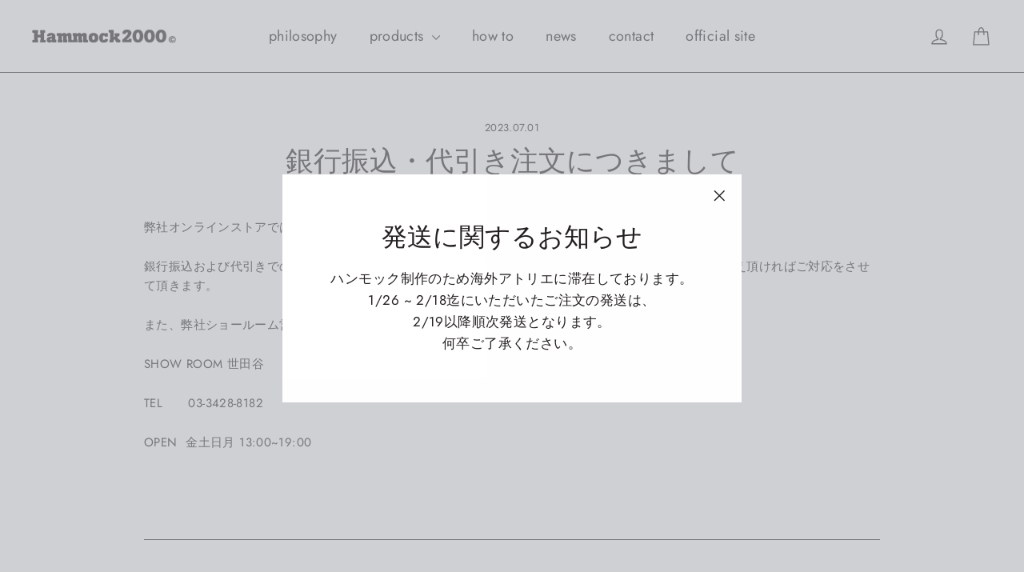

--- FILE ---
content_type: image/svg+xml
request_url: https://store.hammock2000.jp/cdn/shop/files/logo_2343426c-242e-4559-8c85-af75b27e837d.svg?v=1681397661&width=140
body_size: 4937
content:
<svg width="974" height="93" viewBox="0 0 974 93" fill="none" xmlns="http://www.w3.org/2000/svg">
<g clip-path="url(#clip0_342_9328)">
<path d="M280.186 44.9204C273.116 40.2584 275.725 33.1022 275.562 26.6943C275.514 24.9389 277.145 25.006 278.421 24.9964C285.27 24.9389 292.119 25.0252 298.959 24.7949C302.479 24.6798 301.942 28.0085 303.707 29.5625C305.386 28.5457 307.112 27.4138 308.906 26.4257C318.201 21.2936 325.454 21.9076 333.435 28.891C335.555 30.7424 336.581 30.9631 338.72 28.891C344.802 23.0011 352.351 22.3776 360.112 24.277C366.357 25.7926 369.052 30.4643 369.494 39.0977C369.417 48.5081 369.34 57.9089 369.273 67.3193C369.273 68.2594 369.225 69.2763 370.434 69.6312C375.94 70.3475 378.693 73.5706 378.693 79.3006C378.693 87.7614 378.693 87.886 370.232 88.1067C363.872 88.2698 357.503 88.0492 351.143 88.0204C347.709 88.0012 346.193 86.7925 346.298 82.8979C346.596 71.6073 346.414 60.2975 346.394 48.9973C346.394 46.3593 346.231 43.3664 342.788 43.376C339.708 43.376 337.31 45.0451 337.531 48.7575C336.293 55.5012 335.9 62.2352 337.502 68.9789C343.277 74.015 339.843 80.6628 340.495 86.5719C340.668 88.1259 339.008 87.9053 337.962 87.9149C331.104 87.9437 324.245 87.7805 317.396 88.0012C314.259 88.1067 313.731 86.7925 313.76 84.0682C313.885 73.7081 313.818 63.348 313.808 52.9783C313.808 51.3859 313.76 49.7935 313.683 48.2011C313.549 45.496 312.273 43.5679 309.51 43.165C306.489 42.7237 305.031 44.7861 304.637 47.309C303.534 54.2541 301.721 62.523 304.906 67.9237C308.858 74.6194 307.534 80.634 307.765 87.0707C288.176 87.0899 268.598 87.0131 249.009 87.2146C245.239 87.2529 244.434 85.862 244.578 82.4758C244.817 76.912 244.817 71.3291 244.578 65.7653C244.395 61.3815 245.614 56.9017 243.82 52.6137C243.772 51.0213 243.772 49.4194 243.647 47.8366C243.446 45.4001 242.467 43.4431 239.772 43.1458C236.961 42.8292 234.716 44.3928 234.496 46.9349C233.92 53.5826 233.911 60.2783 233.719 66.9548C233.709 67.4057 233.805 68.0772 234.112 68.2978C240.318 72.9886 237.623 79.6076 237.968 85.5934C238.083 87.5023 237.402 88.1355 235.58 88.1355C228.404 88.1355 221.219 88.1451 214.044 88.2506C211.272 88.289 211.492 86.1786 211.435 84.6054C211.205 78.7155 211.176 72.8064 211.099 66.9069C211.022 60.8443 211.003 54.7817 210.936 48.7191C210.898 45.6207 209.603 43.2993 206.284 43.1746C203.07 43.0595 201.909 45.6015 201.574 48.2299C200.758 54.5706 201.065 60.9498 201.401 67.3097C201.43 67.7702 201.458 68.4321 201.756 68.6527C207.895 73.2764 205.008 79.7035 205.257 85.5262C205.344 87.5503 204.432 87.9436 202.715 87.934C194.254 87.8956 185.794 87.9341 177.342 87.9053C176.278 87.9053 174.839 88.1642 174.772 86.5527C174.532 80.9601 172.086 75.1086 176.47 70.0053C177.611 68.6815 177.707 67.1467 177.697 65.5255C177.678 59.2999 177.553 53.0742 177.755 46.8581C177.851 43.9419 176.872 43.0786 173.985 42.9251C166.992 42.5702 167.002 42.4072 167.002 35.8649C167.002 25.1115 167.002 25.0732 177.851 24.8429C183.117 24.7374 188.384 24.8429 193.65 24.8045C196.355 24.7854 198.849 24.3633 199.78 28.2195C200.499 31.1741 202.331 28.5649 203.358 27.9701C209.123 24.651 214.907 21.8116 221.881 23.7973C225.354 24.7854 228.385 26.5121 230.812 29.1021C232.51 30.9151 233.632 30.8959 235.474 29.198C239.187 25.7734 243.542 23.6342 248.77 23.4328C261.259 22.9532 266.305 27.5097 266.929 40.0185C266.852 46.5416 266.612 53.0646 266.756 59.578C266.842 63.6549 265.806 67.8373 267.6 71.8087C271.629 73.8328 275.879 72.2884 280.023 72.6145C281.922 63.3768 281.538 54.1294 280.214 44.8724L280.186 44.9204Z" fill="#231F20" stroke="#231F20" stroke-miterlimit="10"/>
<path d="M81.8376 71.6261C83.3628 71.7316 84.888 71.8371 86.4037 71.9427C90.941 72.2208 92.0154 74.8876 91.4111 78.9357C91.1521 80.6432 91.1712 82.4562 91.4111 84.1733C91.9962 88.3174 90.1065 89.2191 86.2886 89.104C77.7031 88.845 69.1081 88.8353 60.5226 89.1231C57.2707 89.2286 55.5536 88.2694 54.9589 85.1709C54.5176 79.5496 54.8725 74.1586 57.616 68.9401C59.8991 64.5946 57.7599 59.8559 57.664 55.2898C57.6256 53.6686 56.3402 53.7645 55.2274 53.7645C50.4407 53.7549 45.6635 53.8317 40.8768 53.7262C38.8527 53.6782 37.999 54.4743 37.8839 56.4504C37.5577 62.1677 36.8575 67.8945 39.5914 73.3336C42.1334 78.3889 40.2245 83.6745 40.2149 88.8642C27.5526 88.8929 14.8806 88.9313 2.21828 88.9601C2.1799 85.2861 2.51564 81.5641 2.01682 77.9573C1.35493 73.1418 3.53247 72.0481 7.77244 71.9138C14.4298 71.7028 14.4202 71.5014 14.4202 64.7769C14.4202 51.8459 14.3338 38.9055 14.4873 25.9745C14.5257 22.9528 13.7583 21.888 10.5639 21.7441C0.990409 21.3124 1 21.1494 1 11.432C1 6.32866 3.61881 3.77702 8.85641 3.77702C17.9599 3.74824 27.0633 3.77699 36.1668 3.56595C39.0254 3.4988 40.2629 4.40055 40.3204 7.25917C40.426 12.8229 41.0111 18.3483 38.1813 23.6243C36.5601 26.646 37.481 30.2049 37.5961 33.5336C37.6632 35.4617 39.1309 35.2314 40.3876 35.2314C45.1839 35.241 49.9707 35.2123 54.767 35.2506C56.3786 35.2602 57.5297 35.0108 57.5873 32.9676C57.6736 29.2936 58.3739 25.4661 56.5512 22.1374C53.7502 17.0149 54.5368 11.6334 54.6135 6.24235C54.6423 4.39096 55.2179 3.73862 57.0693 3.74821C66.4893 3.80577 75.9093 3.825 85.3293 3.73867C87.7467 3.71948 88.3414 4.81302 88.2551 6.9426C88.1592 9.33117 87.881 11.7965 88.303 14.1179C89.2911 19.4706 86.7586 21.6865 81.8855 22.2141C80.5234 22.7513 80.7248 23.96 80.7248 25.0344C80.7152 39.6249 80.7152 54.2153 80.7248 68.7962C80.7248 69.861 80.4754 71.0793 81.8472 71.6357L81.8376 71.6261Z" fill="#231F20" stroke="#231F20" stroke-miterlimit="10"/>
<path d="M518.852 2.83732C528.895 2.77976 538.939 2.83731 548.982 2.5879C552.186 2.50156 552.58 3.84453 552.56 6.53048C552.455 20.2384 552.493 33.956 552.56 47.6639C552.56 48.9685 551.716 50.8103 553.405 51.5106C554.978 52.1629 555.889 50.4841 556.954 49.6112C557.942 48.8054 558.786 47.8174 559.812 47.0788C562.441 45.2178 564.628 43.6254 560.589 40.7092C558.556 39.2511 558.69 36.4501 558.776 34.0327C558.882 31.3276 559.045 28.6225 559.189 25.9173C568.926 25.879 578.652 25.8981 588.389 25.7638C590.874 25.7254 591.823 26.56 591.708 29.0733C591.535 33.0543 591.593 37.0448 591.555 41.0353C587.603 43.7213 583.756 46.5895 579.66 49.0453C576.945 50.676 576.763 52.1916 578.489 54.6474C580.322 57.247 581.876 60.0481 583.458 62.8108C585.866 67.0124 588.984 70.1684 594.078 70.7919C595.325 70.9454 597.022 71.0893 597.09 72.6145C597.291 77.2286 597.282 81.8619 597.138 86.476C597.08 88.3274 595.334 87.9148 594.145 87.9244C587.439 87.9628 580.734 87.8573 574.029 87.9916C571.765 88.0395 570.585 87.1091 569.578 85.2097C566.825 80.0009 563.697 74.9839 561.107 69.6983C559.208 65.8229 557.213 66.811 554.93 68.9693C552.484 71.2812 552.397 74.322 552.532 77.4109C552.832 84.4391 549.561 87.9532 542.718 87.9532C538.248 87.9532 533.768 87.7518 529.308 88.0204C525.893 88.2314 524.224 87.4448 524.665 83.6269C524.991 80.7875 524.818 77.8809 524.703 75.0127C524.607 72.768 524.828 70.8015 527.389 70.1588C529.519 69.6216 529.384 68.0292 529.375 66.408C529.365 52.2013 529.308 37.9945 529.423 23.7973C529.442 21.073 528.502 20.1041 525.893 20.085C523.514 20.0658 521.096 20.0562 518.823 19.1065C518.833 13.6866 518.852 8.26674 518.861 2.85646L518.852 2.83732Z" fill="#231F20" stroke="#231F20" stroke-miterlimit="10"/>
<path d="M163.989 87.9817C155.711 88.068 147.423 88.1639 139.144 88.2215C138.089 88.2215 136.698 88.5381 136.315 87.1184C135.077 82.5618 133.111 84.5763 130.607 86.1111C123 90.7732 115 91.5885 107.143 86.8401C100.745 82.9743 98.0397 74.5711 99.9199 65.5732C101.177 59.549 104.716 55.2131 110.385 52.8149C116.736 50.1385 123.316 48.4598 130.3 48.5941C131.796 48.6229 134.156 49.5918 134.338 46.7236C134.511 43.8841 134.933 40.8336 131.883 39.0302C129.801 37.8024 127.643 37.5721 125.753 39.4427C124.257 40.9296 123.499 42.8769 122.731 44.805C116.064 44.8626 109.397 44.9297 102.721 44.9873C101.627 36.1332 105.311 29.5335 113.839 26.0993C124.717 21.7154 135.681 21.9744 146.301 27.001C153.399 30.368 157.083 36.2579 157.207 44.1623C157.303 50.0618 157.572 55.9901 157.121 61.8608C156.709 67.2615 157.831 70.8108 163.97 70.9355C163.97 76.6144 163.97 82.2837 163.97 87.9625L163.989 87.9817ZM134.233 59.7504C130.943 60.3739 127.854 61.0934 125.225 62.9736C122.674 64.7962 122.232 67.4246 123.163 70.2064C124.065 72.8828 126.213 74.5136 128.967 74.2833C131.979 74.0339 133.868 71.8468 134.166 68.8923C134.473 65.9185 134.233 62.8968 134.233 59.7504Z" fill="#231F20" stroke="#231F20" stroke-miterlimit="10"/>
<path d="M383.911 54.8007C383.624 40.1815 388.813 30.9437 400.689 26.0802C414.234 20.5356 431.319 23.4902 440.374 32.8526C443.693 36.2868 445.736 40.4213 446.753 44.9586C448.566 52.9877 448.605 61.1415 446.667 69.1322C443.942 80.394 436.527 86.8883 425.16 88.7397C418.675 89.7948 412.095 89.7661 405.639 88.6341C393.284 86.4566 386.089 78.3604 384.641 65.4294C384.286 62.2638 384.19 59.079 383.902 54.7911L383.911 54.8007ZM406.521 56.2108C406.349 60.4604 407.5 64.4126 409.591 68.029C412.603 73.2283 419.088 73.4297 421.86 68.1825C425.879 60.5755 425.841 52.6327 422.081 44.8722C420.824 42.2726 418.531 40.9297 415.5 40.9968C412.44 41.064 410.493 42.6372 409.169 45.2464C407.414 48.6997 406.445 52.3354 406.521 56.2108Z" fill="#231F20" stroke="#231F20" stroke-miterlimit="10"/>
<path d="M493.853 48.8533C493.537 48.3065 493.163 47.7885 492.913 47.213C491.484 43.8651 489.853 40.6228 485.412 41.208C480.961 41.7931 479.426 45.304 478.889 49.0356C478.006 55.2325 478.361 61.4773 479.685 67.5974C480.308 70.5136 482.457 72.2116 485.45 72.5665C488.28 72.9022 490.812 71.8278 491.733 69.209C493.105 65.2856 495.839 64.9882 499.235 65.2088C501.94 65.3815 504.664 65.2473 507.379 65.2473C511.465 65.2473 513.403 67.2297 513.192 71.1947C512.895 76.8544 510.17 81.1807 505.719 84.471C495.033 92.3849 476.423 92.6248 465.478 84.9986C462.524 82.9361 460.356 80.1734 458.974 76.8927C453.679 64.2975 453.103 51.4146 458.015 38.6755C462.802 26.2722 474.064 21.1593 487.301 25.0827C491.599 26.3585 495.532 26.9053 499.868 25.3512C503.053 24.2097 506.506 25.1402 509.854 25.1978C512.252 25.2362 513.202 26.0227 513.125 28.5648C512.933 35.2605 513 41.9658 512.962 48.6711C506.602 48.7286 500.232 48.7766 493.872 48.8341L493.853 48.8533Z" fill="#231F20" stroke="#231F20" stroke-miterlimit="10"/>
<path d="M680.595 43.4047C681.42 32.4211 683.693 20.4014 692.25 10.7032C706.572 -5.52764 735.58 -2.69778 745.432 16.478C754.133 33.4187 756.166 51.2995 747.658 69.3145C741.298 82.7827 729.422 90.4472 715.407 89.8333C700.193 89.1714 690.053 81.4877 684.768 67.2905C682.072 60.0576 680.624 52.5849 680.595 43.3951V43.4047ZM704.203 48.1243C704.423 52.9014 704.884 57.6498 706.361 62.2255C708.193 67.914 711.551 70.7151 716.51 70.6863C721.517 70.6575 725.105 67.8276 726.793 62.331C730.544 50.1004 730.285 37.8985 726.16 25.8213C723.724 18.6939 715.34 16.9001 709.929 22.2049C707.694 24.392 706.361 27.1259 705.766 30.1188C704.577 36.0567 703.848 42.0521 704.203 48.1243Z" fill="#231F20" stroke="#231F20" stroke-miterlimit="10"/>
<path d="M908.844 44.623C908.959 53.9087 907.03 62.7916 902.877 70.9933C896.431 83.694 885.764 90.1595 871.518 89.7854C857.628 89.4208 847.306 82.6964 842.088 69.7942C835.594 53.7265 834.606 37.3517 841.771 20.9866C853.734 -6.35254 886.752 -3.12941 897.802 10.7224C905.716 20.6413 908.45 32.258 908.844 44.6326V44.623ZM885.888 44.0283C885.783 42.7908 885.802 41.6588 885.591 40.5749C884.804 36.5268 884.162 32.4307 883.058 28.4593C881.265 22.0514 877.898 19.0489 873.178 19.0968C868.43 19.1448 863.94 22.7133 862.444 28.4497C859.499 39.7115 859.24 51.0789 862.588 62.3311C864.285 68.0579 867.72 70.7247 872.775 70.6863C877.821 70.648 881.303 67.8181 882.963 62.2448C884.747 56.2685 884.929 50.0237 885.907 44.0283H885.888Z" fill="#231F20" stroke="#231F20" stroke-miterlimit="10"/>
<path d="M830.299 44.8244C830.634 56.4603 828.246 67.3384 821.157 76.8448C806.624 96.3371 775.543 93.6512 764.944 71.847C757.068 55.645 756.723 38.9729 763.39 22.2528C769.27 7.49925 779.582 0.515733 794.978 0.506141C809.991 0.486955 820.667 7.90213 826.615 22.3583C829.589 29.5816 830.5 37.1119 830.308 44.834L830.299 44.8244ZM807.429 44.6613C807.266 41.8027 807.266 38.9249 806.902 36.095C806.557 33.4283 805.962 30.7711 805.214 28.1811C803.545 22.3967 799.698 19.0968 794.93 19.116C790.153 19.1352 785.769 22.9531 784.35 28.6032C781.587 39.5964 781.462 50.628 784.254 61.6404C785.75 67.5303 789.299 70.6096 794.422 70.7055C799.477 70.8014 803.439 67.7413 805.031 62.1008C806.633 56.4219 807.688 50.6376 807.439 44.6709L807.429 44.6613Z" fill="#231F20" stroke="#231F20" stroke-miterlimit="10"/>
<path d="M611.518 71.703C612.19 68.6333 614.76 67.0505 616.823 65.132C626.866 55.7887 637.37 46.8963 645.092 35.3371C646.992 32.4881 648.316 29.4663 648.814 26.1185C649.419 22.0512 647.788 19.1638 643.702 18.2045C639.634 17.2548 636.027 19.0295 635.749 22.9913C635.27 29.8596 631.365 30.1858 626.204 29.6678C623.989 29.4472 621.734 29.6294 619.499 29.6294C612.928 29.6294 612.909 29.6294 613.12 23.1927C613.437 13.5809 618.147 6.77965 626.905 3.1728C637.217 -1.07676 647.807 -1.03839 658.158 3.1728C670.782 8.30489 675.751 21.207 669.985 33.6008C665.755 42.6946 659.318 50.2058 652.469 57.4003C648.517 61.5539 644.488 65.6308 640.498 69.7365C645.198 71.5591 649.908 71.4727 654.618 69.7748C655.021 67.6261 655.424 65.4677 655.827 63.319C660.45 63.271 665.074 63.319 669.698 63.1463C672.23 63.0504 673.036 64.0288 672.988 66.4845C672.844 73.3337 672.883 80.1925 672.854 87.0513C653.611 87.0896 634.377 87.0992 615.134 87.2047C612.468 87.2239 611.441 86.3414 611.547 83.6267C611.7 79.6649 611.547 75.6839 611.508 71.7126L611.518 71.703Z" fill="#231F20" stroke="#231F20" stroke-miterlimit="10"/>
<path d="M949.852 45.5342C963.512 45.6493 973.086 55.5106 972.999 69.3624C972.913 82.5715 962.303 93.0468 949.161 92.8837C935.904 92.7206 925.41 81.8137 925.631 68.4415C925.861 55.0597 936.058 45.4094 949.843 45.5342H949.852ZM949.334 87.5502C959.541 87.5885 967.915 79.31 968.03 69.0554C968.145 58.9543 959.714 50.5991 949.382 50.5895C939.012 50.5799 930.676 58.7625 930.696 68.9499C930.715 78.9167 939.319 87.5118 949.334 87.5502Z" fill="#231F20" stroke="#231F20" stroke-miterlimit="10"/>
<path d="M959.301 64.0097C956.692 64.5757 954.687 63.2423 952.663 62.024C949.075 59.8561 946.706 60.8921 945.161 64.662C944.288 66.7916 943.857 68.9595 944.164 71.2042C944.835 76.202 948.586 77.9575 952.768 75.3003C953.708 74.7056 954.543 73.9381 955.521 73.4201C956.864 72.6911 958.054 73.3914 958.984 74.2643C960.231 75.4346 958.879 76.298 958.332 77.1038C955.704 80.9696 952.202 83.0992 947.348 82.2358C942.562 81.3821 939.271 77.9767 938.322 72.9405C936.681 64.2591 939.895 57.9567 946.85 56.1629C953.056 54.5609 956.586 56.7672 959.301 64.0193V64.0097Z" fill="#231F20" stroke="#231F20" stroke-miterlimit="10"/>
</g>
<defs>
<clipPath id="clip0_342_9328">
<rect width="974" height="93" fill="white"/>
</clipPath>
</defs>
</svg>


--- FILE ---
content_type: image/svg+xml
request_url: https://store.hammock2000.jp/cdn/shop/files/logo_white_76c7e72f-f4ea-40e6-b5af-777f157a4c3e.svg?v=1681397678&width=140
body_size: 4853
content:
<svg width="974" height="93" viewBox="0 0 974 93" fill="none" xmlns="http://www.w3.org/2000/svg">
<g clip-path="url(#clip0_343_9359)">
<path d="M280.186 44.9204C273.116 40.2584 275.725 33.1022 275.562 26.6943C275.514 24.9389 277.145 25.006 278.421 24.9964C285.27 24.9389 292.119 25.0252 298.959 24.7949C302.479 24.6798 301.942 28.0085 303.707 29.5625C305.386 28.5457 307.112 27.4138 308.906 26.4257C318.201 21.2936 325.454 21.9076 333.435 28.891C335.555 30.7424 336.581 30.9631 338.72 28.891C344.802 23.0011 352.351 22.3776 360.112 24.277C366.357 25.7926 369.052 30.4643 369.494 39.0977C369.417 48.5081 369.34 57.9089 369.273 67.3193C369.273 68.2594 369.225 69.2763 370.434 69.6312C375.94 70.3475 378.693 73.5706 378.693 79.3006C378.693 87.7614 378.693 87.886 370.232 88.1067C363.872 88.2698 357.503 88.0492 351.143 88.0204C347.709 88.0012 346.193 86.7925 346.298 82.8979C346.596 71.6073 346.414 60.2975 346.394 48.9973C346.394 46.3593 346.231 43.3664 342.788 43.376C339.708 43.376 337.31 45.0451 337.531 48.7575C336.293 55.5012 335.9 62.2352 337.502 68.9789C343.277 74.015 339.843 80.6628 340.495 86.5719C340.668 88.1259 339.008 87.9053 337.962 87.9149C331.104 87.9437 324.245 87.7805 317.396 88.0012C314.259 88.1067 313.731 86.7925 313.76 84.0682C313.885 73.7081 313.818 63.348 313.808 52.9783C313.808 51.3859 313.76 49.7935 313.683 48.2011C313.549 45.496 312.273 43.5679 309.51 43.165C306.489 42.7237 305.031 44.7861 304.637 47.309C303.534 54.2541 301.721 62.523 304.906 67.9237C308.858 74.6194 307.534 80.634 307.765 87.0707C288.176 87.0899 268.598 87.0131 249.009 87.2146C245.239 87.2529 244.434 85.862 244.578 82.4758C244.817 76.912 244.817 71.3291 244.578 65.7653C244.395 61.3815 245.614 56.9017 243.82 52.6137C243.772 51.0213 243.772 49.4194 243.647 47.8366C243.446 45.4001 242.467 43.4431 239.772 43.1458C236.961 42.8292 234.716 44.3928 234.496 46.9349C233.92 53.5826 233.911 60.2783 233.719 66.9548C233.709 67.4057 233.805 68.0772 234.112 68.2978C240.318 72.9886 237.623 79.6076 237.968 85.5934C238.083 87.5023 237.402 88.1355 235.58 88.1355C228.404 88.1355 221.219 88.1451 214.044 88.2506C211.272 88.289 211.492 86.1786 211.435 84.6054C211.205 78.7155 211.176 72.8064 211.099 66.9069C211.022 60.8443 211.003 54.7817 210.936 48.7191C210.898 45.6207 209.603 43.2993 206.284 43.1746C203.07 43.0595 201.909 45.6015 201.574 48.2299C200.758 54.5706 201.065 60.9498 201.401 67.3097C201.43 67.7702 201.458 68.4321 201.756 68.6527C207.895 73.2764 205.008 79.7035 205.257 85.5262C205.344 87.5503 204.432 87.9436 202.715 87.934C194.254 87.8956 185.794 87.9341 177.342 87.9053C176.278 87.9053 174.839 88.1642 174.772 86.5527C174.532 80.9601 172.086 75.1086 176.47 70.0053C177.611 68.6815 177.707 67.1467 177.697 65.5255C177.678 59.2999 177.553 53.0742 177.755 46.8581C177.851 43.9419 176.872 43.0786 173.985 42.9251C166.992 42.5702 167.002 42.4072 167.002 35.8649C167.002 25.1115 167.002 25.0732 177.851 24.8429C183.117 24.7374 188.384 24.8429 193.65 24.8045C196.355 24.7854 198.849 24.3633 199.78 28.2195C200.499 31.1741 202.331 28.5649 203.358 27.9701C209.123 24.651 214.907 21.8116 221.881 23.7973C225.354 24.7854 228.385 26.5121 230.812 29.1021C232.51 30.9151 233.632 30.8959 235.474 29.198C239.187 25.7734 243.542 23.6342 248.77 23.4328C261.259 22.9532 266.305 27.5097 266.929 40.0185C266.852 46.5416 266.612 53.0646 266.756 59.578C266.842 63.6549 265.806 67.8373 267.6 71.8087C271.629 73.8328 275.879 72.2884 280.023 72.6145C281.922 63.3768 281.538 54.1294 280.214 44.8724L280.186 44.9204Z" fill="white" stroke="white" stroke-miterlimit="10"/>
<path d="M81.8376 71.6261C83.3628 71.7316 84.888 71.8371 86.4037 71.9427C90.941 72.2208 92.0154 74.8876 91.4111 78.9357C91.1521 80.6432 91.1712 82.4562 91.4111 84.1733C91.9962 88.3174 90.1065 89.2191 86.2886 89.104C77.7031 88.845 69.1081 88.8353 60.5226 89.1231C57.2707 89.2286 55.5536 88.2694 54.9589 85.1709C54.5176 79.5496 54.8725 74.1586 57.616 68.9401C59.8991 64.5946 57.7599 59.8559 57.664 55.2898C57.6256 53.6686 56.3402 53.7645 55.2274 53.7645C50.4407 53.7549 45.6635 53.8317 40.8768 53.7262C38.8527 53.6782 37.999 54.4743 37.8839 56.4504C37.5577 62.1677 36.8575 67.8945 39.5914 73.3336C42.1334 78.3889 40.2245 83.6745 40.2149 88.8642C27.5526 88.8929 14.8806 88.9313 2.21828 88.9601C2.1799 85.2861 2.51564 81.5641 2.01682 77.9573C1.35493 73.1418 3.53247 72.0481 7.77244 71.9138C14.4298 71.7028 14.4202 71.5014 14.4202 64.7769C14.4202 51.8459 14.3338 38.9055 14.4873 25.9745C14.5257 22.9528 13.7583 21.888 10.5639 21.7441C0.990409 21.3124 1 21.1494 1 11.432C1 6.32866 3.61881 3.77702 8.85641 3.77702C17.9599 3.74824 27.0633 3.77699 36.1668 3.56595C39.0254 3.4988 40.2629 4.40055 40.3204 7.25917C40.426 12.8229 41.0111 18.3483 38.1813 23.6243C36.5601 26.646 37.481 30.2049 37.5961 33.5336C37.6632 35.4617 39.1309 35.2314 40.3876 35.2314C45.1839 35.241 49.9707 35.2123 54.767 35.2506C56.3786 35.2602 57.5297 35.0108 57.5873 32.9676C57.6736 29.2936 58.3739 25.4661 56.5512 22.1374C53.7502 17.0149 54.5368 11.6334 54.6135 6.24235C54.6423 4.39096 55.2179 3.73862 57.0693 3.74821C66.4893 3.80577 75.9093 3.825 85.3293 3.73867C87.7467 3.71948 88.3414 4.81302 88.2551 6.9426C88.1592 9.33117 87.881 11.7965 88.303 14.1179C89.2911 19.4706 86.7586 21.6865 81.8855 22.2141C80.5234 22.7513 80.7248 23.96 80.7248 25.0344C80.7152 39.6249 80.7152 54.2153 80.7248 68.7962C80.7248 69.861 80.4754 71.0793 81.8472 71.6357L81.8376 71.6261Z" fill="white" stroke="white" stroke-miterlimit="10"/>
<path d="M518.852 2.83732C528.895 2.77976 538.939 2.83731 548.982 2.5879C552.186 2.50156 552.58 3.84453 552.56 6.53048C552.455 20.2384 552.493 33.956 552.56 47.6639C552.56 48.9685 551.716 50.8103 553.405 51.5106C554.978 52.1629 555.889 50.4841 556.954 49.6112C557.942 48.8054 558.786 47.8174 559.812 47.0788C562.441 45.2178 564.628 43.6254 560.589 40.7092C558.556 39.2511 558.69 36.4501 558.776 34.0327C558.882 31.3276 559.045 28.6225 559.189 25.9173C568.926 25.879 578.652 25.8981 588.389 25.7638C590.874 25.7254 591.823 26.56 591.708 29.0733C591.535 33.0543 591.593 37.0448 591.555 41.0353C587.603 43.7213 583.756 46.5895 579.66 49.0453C576.945 50.676 576.763 52.1916 578.489 54.6474C580.322 57.247 581.876 60.0481 583.458 62.8108C585.866 67.0124 588.984 70.1684 594.078 70.7919C595.325 70.9454 597.022 71.0893 597.09 72.6145C597.291 77.2286 597.282 81.8619 597.138 86.476C597.08 88.3274 595.334 87.9148 594.145 87.9244C587.439 87.9628 580.734 87.8573 574.029 87.9916C571.765 88.0395 570.585 87.1091 569.578 85.2097C566.825 80.0009 563.697 74.9839 561.107 69.6983C559.208 65.8229 557.213 66.811 554.93 68.9693C552.484 71.2812 552.397 74.322 552.532 77.4109C552.832 84.4391 549.561 87.9532 542.718 87.9532C538.248 87.9532 533.768 87.7518 529.308 88.0204C525.893 88.2314 524.224 87.4448 524.665 83.6269C524.991 80.7875 524.818 77.8809 524.703 75.0127C524.607 72.768 524.828 70.8015 527.389 70.1588C529.519 69.6216 529.384 68.0292 529.375 66.408C529.365 52.2013 529.308 37.9945 529.423 23.7973C529.442 21.073 528.502 20.1041 525.893 20.085C523.514 20.0658 521.096 20.0562 518.823 19.1065C518.833 13.6866 518.852 8.26674 518.861 2.85646L518.852 2.83732Z" fill="white" stroke="white" stroke-miterlimit="10"/>
<path d="M163.989 87.9817C155.711 88.068 147.423 88.1639 139.144 88.2215C138.089 88.2215 136.698 88.5381 136.315 87.1184C135.077 82.5618 133.111 84.5763 130.607 86.1111C123 90.7732 115 91.5885 107.143 86.8401C100.745 82.9743 98.0397 74.5711 99.9199 65.5732C101.177 59.549 104.716 55.2131 110.385 52.8149C116.736 50.1385 123.316 48.4598 130.3 48.5941C131.796 48.6229 134.156 49.5918 134.338 46.7236C134.511 43.8841 134.933 40.8336 131.883 39.0302C129.801 37.8024 127.643 37.5721 125.753 39.4427C124.257 40.9296 123.499 42.8769 122.731 44.805C116.064 44.8626 109.397 44.9297 102.721 44.9873C101.627 36.1332 105.311 29.5335 113.839 26.0993C124.717 21.7154 135.681 21.9744 146.301 27.001C153.399 30.368 157.083 36.2579 157.207 44.1623C157.303 50.0618 157.572 55.9901 157.121 61.8608C156.709 67.2615 157.831 70.8108 163.97 70.9355C163.97 76.6144 163.97 82.2837 163.97 87.9625L163.989 87.9817ZM134.233 59.7504C130.943 60.3739 127.854 61.0934 125.225 62.9736C122.674 64.7962 122.232 67.4246 123.163 70.2064C124.065 72.8828 126.213 74.5136 128.967 74.2833C131.979 74.0339 133.868 71.8468 134.166 68.8923C134.473 65.9185 134.233 62.8968 134.233 59.7504Z" fill="white" stroke="white" stroke-miterlimit="10"/>
<path d="M383.911 54.8007C383.624 40.1815 388.813 30.9437 400.689 26.0802C414.234 20.5356 431.319 23.4902 440.374 32.8526C443.693 36.2868 445.736 40.4213 446.753 44.9586C448.566 52.9877 448.605 61.1415 446.667 69.1322C443.942 80.394 436.527 86.8883 425.16 88.7397C418.675 89.7948 412.095 89.7661 405.639 88.6341C393.284 86.4566 386.089 78.3604 384.641 65.4294C384.286 62.2638 384.19 59.079 383.902 54.7911L383.911 54.8007ZM406.521 56.2108C406.349 60.4604 407.5 64.4126 409.591 68.029C412.603 73.2283 419.088 73.4297 421.86 68.1825C425.879 60.5755 425.841 52.6327 422.081 44.8722C420.824 42.2726 418.531 40.9297 415.5 40.9968C412.44 41.064 410.493 42.6372 409.169 45.2464C407.414 48.6997 406.445 52.3354 406.521 56.2108Z" fill="white" stroke="white" stroke-miterlimit="10"/>
<path d="M493.853 48.8533C493.537 48.3065 493.163 47.7885 492.913 47.213C491.484 43.8651 489.853 40.6228 485.412 41.208C480.961 41.7931 479.426 45.304 478.889 49.0356C478.006 55.2325 478.361 61.4773 479.685 67.5974C480.308 70.5136 482.457 72.2116 485.45 72.5665C488.28 72.9022 490.812 71.8278 491.733 69.209C493.105 65.2856 495.839 64.9882 499.235 65.2088C501.94 65.3815 504.664 65.2473 507.379 65.2473C511.465 65.2473 513.403 67.2297 513.192 71.1947C512.895 76.8544 510.17 81.1807 505.719 84.471C495.033 92.3849 476.423 92.6248 465.478 84.9986C462.524 82.9361 460.356 80.1734 458.974 76.8927C453.679 64.2975 453.103 51.4146 458.015 38.6755C462.802 26.2722 474.064 21.1593 487.301 25.0827C491.599 26.3585 495.532 26.9053 499.868 25.3512C503.053 24.2097 506.506 25.1402 509.854 25.1978C512.252 25.2362 513.202 26.0227 513.125 28.5648C512.933 35.2605 513 41.9658 512.962 48.6711C506.602 48.7286 500.232 48.7766 493.872 48.8341L493.853 48.8533Z" fill="white" stroke="white" stroke-miterlimit="10"/>
<path d="M680.595 43.4047C681.42 32.4211 683.693 20.4014 692.25 10.7032C706.572 -5.52764 735.58 -2.69778 745.432 16.478C754.133 33.4187 756.166 51.2995 747.658 69.3145C741.298 82.7827 729.422 90.4472 715.407 89.8333C700.193 89.1714 690.053 81.4877 684.768 67.2905C682.072 60.0576 680.624 52.5849 680.595 43.3951V43.4047ZM704.203 48.1243C704.423 52.9014 704.884 57.6498 706.361 62.2255C708.193 67.914 711.551 70.7151 716.51 70.6863C721.517 70.6575 725.105 67.8276 726.793 62.331C730.544 50.1004 730.285 37.8985 726.16 25.8213C723.724 18.6939 715.34 16.9001 709.929 22.2049C707.694 24.392 706.361 27.1259 705.766 30.1188C704.577 36.0567 703.848 42.0521 704.203 48.1243Z" fill="white" stroke="white" stroke-miterlimit="10"/>
<path d="M908.844 44.623C908.959 53.9087 907.03 62.7916 902.877 70.9933C896.431 83.694 885.764 90.1595 871.518 89.7854C857.628 89.4208 847.306 82.6964 842.088 69.7942C835.594 53.7265 834.606 37.3517 841.771 20.9866C853.734 -6.35254 886.752 -3.12941 897.802 10.7224C905.716 20.6413 908.45 32.258 908.844 44.6326V44.623ZM885.888 44.0283C885.783 42.7908 885.802 41.6588 885.591 40.5749C884.804 36.5268 884.162 32.4307 883.058 28.4593C881.265 22.0514 877.898 19.0489 873.178 19.0968C868.43 19.1448 863.94 22.7133 862.444 28.4497C859.499 39.7115 859.24 51.0789 862.588 62.3311C864.285 68.0579 867.72 70.7247 872.775 70.6863C877.821 70.648 881.303 67.8181 882.963 62.2448C884.747 56.2685 884.929 50.0237 885.907 44.0283H885.888Z" fill="white" stroke="white" stroke-miterlimit="10"/>
<path d="M830.299 44.8244C830.634 56.4603 828.246 67.3384 821.157 76.8448C806.624 96.3371 775.543 93.6512 764.944 71.847C757.068 55.645 756.723 38.9729 763.39 22.2528C769.27 7.49925 779.582 0.515733 794.978 0.506141C809.991 0.486955 820.667 7.90213 826.615 22.3583C829.589 29.5816 830.5 37.1119 830.308 44.834L830.299 44.8244ZM807.429 44.6613C807.266 41.8027 807.266 38.9249 806.902 36.095C806.557 33.4283 805.962 30.7711 805.214 28.1811C803.545 22.3967 799.698 19.0968 794.93 19.116C790.153 19.1352 785.769 22.9531 784.35 28.6032C781.587 39.5964 781.462 50.628 784.254 61.6404C785.75 67.5303 789.299 70.6096 794.422 70.7055C799.477 70.8014 803.439 67.7413 805.031 62.1008C806.633 56.4219 807.688 50.6376 807.439 44.6709L807.429 44.6613Z" fill="white" stroke="white" stroke-miterlimit="10"/>
<path d="M611.518 71.703C612.19 68.6333 614.76 67.0505 616.823 65.132C626.866 55.7887 637.37 46.8963 645.092 35.3371C646.992 32.4881 648.316 29.4663 648.814 26.1185C649.419 22.0512 647.788 19.1638 643.702 18.2045C639.634 17.2548 636.027 19.0295 635.749 22.9913C635.27 29.8596 631.365 30.1858 626.204 29.6678C623.989 29.4472 621.734 29.6294 619.499 29.6294C612.928 29.6294 612.909 29.6294 613.12 23.1927C613.437 13.5809 618.147 6.77965 626.905 3.1728C637.217 -1.07676 647.807 -1.03839 658.158 3.1728C670.782 8.30489 675.751 21.207 669.985 33.6008C665.755 42.6946 659.318 50.2058 652.469 57.4003C648.517 61.5539 644.488 65.6308 640.498 69.7365C645.198 71.5591 649.908 71.4727 654.618 69.7748C655.021 67.6261 655.424 65.4677 655.827 63.319C660.45 63.271 665.074 63.319 669.698 63.1463C672.23 63.0504 673.036 64.0288 672.988 66.4845C672.844 73.3337 672.883 80.1925 672.854 87.0513C653.611 87.0896 634.377 87.0992 615.134 87.2047C612.468 87.2239 611.441 86.3414 611.547 83.6267C611.7 79.6649 611.547 75.6839 611.508 71.7126L611.518 71.703Z" fill="white" stroke="white" stroke-miterlimit="10"/>
<path d="M949.852 45.5342C963.512 45.6493 973.086 55.5106 972.999 69.3624C972.913 82.5715 962.303 93.0468 949.161 92.8837C935.904 92.7206 925.41 81.8137 925.631 68.4415C925.861 55.0597 936.058 45.4094 949.843 45.5342H949.852ZM949.334 87.5502C959.541 87.5885 967.915 79.31 968.03 69.0554C968.145 58.9543 959.714 50.5991 949.382 50.5895C939.012 50.5799 930.676 58.7625 930.696 68.9499C930.715 78.9167 939.319 87.5118 949.334 87.5502Z" fill="white" stroke="white" stroke-miterlimit="10"/>
<path d="M959.301 64.0097C956.692 64.5757 954.687 63.2423 952.663 62.024C949.075 59.8561 946.706 60.8921 945.161 64.662C944.288 66.7916 943.857 68.9595 944.164 71.2042C944.835 76.202 948.586 77.9575 952.768 75.3003C953.708 74.7056 954.543 73.9381 955.521 73.4201C956.864 72.6911 958.054 73.3914 958.984 74.2643C960.231 75.4346 958.879 76.298 958.332 77.1038C955.704 80.9696 952.202 83.0992 947.348 82.2358C942.562 81.3821 939.271 77.9767 938.322 72.9405C936.681 64.2591 939.895 57.9567 946.85 56.1629C953.056 54.5609 956.586 56.7672 959.301 64.0193V64.0097Z" fill="white" stroke="white" stroke-miterlimit="10"/>
</g>
<defs>
<clipPath id="clip0_343_9359">
<rect width="974" height="93" fill="white"/>
</clipPath>
</defs>
</svg>


--- FILE ---
content_type: image/svg+xml
request_url: https://store.hammock2000.jp/cdn/shop/files/logo_2343426c-242e-4559-8c85-af75b27e837d.svg?v=1681397661&width=180
body_size: 5023
content:
<svg width="974" height="93" viewBox="0 0 974 93" fill="none" xmlns="http://www.w3.org/2000/svg">
<g clip-path="url(#clip0_342_9328)">
<path d="M280.186 44.9204C273.116 40.2584 275.725 33.1022 275.562 26.6943C275.514 24.9389 277.145 25.006 278.421 24.9964C285.27 24.9389 292.119 25.0252 298.959 24.7949C302.479 24.6798 301.942 28.0085 303.707 29.5625C305.386 28.5457 307.112 27.4138 308.906 26.4257C318.201 21.2936 325.454 21.9076 333.435 28.891C335.555 30.7424 336.581 30.9631 338.72 28.891C344.802 23.0011 352.351 22.3776 360.112 24.277C366.357 25.7926 369.052 30.4643 369.494 39.0977C369.417 48.5081 369.34 57.9089 369.273 67.3193C369.273 68.2594 369.225 69.2763 370.434 69.6312C375.94 70.3475 378.693 73.5706 378.693 79.3006C378.693 87.7614 378.693 87.886 370.232 88.1067C363.872 88.2698 357.503 88.0492 351.143 88.0204C347.709 88.0012 346.193 86.7925 346.298 82.8979C346.596 71.6073 346.414 60.2975 346.394 48.9973C346.394 46.3593 346.231 43.3664 342.788 43.376C339.708 43.376 337.31 45.0451 337.531 48.7575C336.293 55.5012 335.9 62.2352 337.502 68.9789C343.277 74.015 339.843 80.6628 340.495 86.5719C340.668 88.1259 339.008 87.9053 337.962 87.9149C331.104 87.9437 324.245 87.7805 317.396 88.0012C314.259 88.1067 313.731 86.7925 313.76 84.0682C313.885 73.7081 313.818 63.348 313.808 52.9783C313.808 51.3859 313.76 49.7935 313.683 48.2011C313.549 45.496 312.273 43.5679 309.51 43.165C306.489 42.7237 305.031 44.7861 304.637 47.309C303.534 54.2541 301.721 62.523 304.906 67.9237C308.858 74.6194 307.534 80.634 307.765 87.0707C288.176 87.0899 268.598 87.0131 249.009 87.2146C245.239 87.2529 244.434 85.862 244.578 82.4758C244.817 76.912 244.817 71.3291 244.578 65.7653C244.395 61.3815 245.614 56.9017 243.82 52.6137C243.772 51.0213 243.772 49.4194 243.647 47.8366C243.446 45.4001 242.467 43.4431 239.772 43.1458C236.961 42.8292 234.716 44.3928 234.496 46.9349C233.92 53.5826 233.911 60.2783 233.719 66.9548C233.709 67.4057 233.805 68.0772 234.112 68.2978C240.318 72.9886 237.623 79.6076 237.968 85.5934C238.083 87.5023 237.402 88.1355 235.58 88.1355C228.404 88.1355 221.219 88.1451 214.044 88.2506C211.272 88.289 211.492 86.1786 211.435 84.6054C211.205 78.7155 211.176 72.8064 211.099 66.9069C211.022 60.8443 211.003 54.7817 210.936 48.7191C210.898 45.6207 209.603 43.2993 206.284 43.1746C203.07 43.0595 201.909 45.6015 201.574 48.2299C200.758 54.5706 201.065 60.9498 201.401 67.3097C201.43 67.7702 201.458 68.4321 201.756 68.6527C207.895 73.2764 205.008 79.7035 205.257 85.5262C205.344 87.5503 204.432 87.9436 202.715 87.934C194.254 87.8956 185.794 87.9341 177.342 87.9053C176.278 87.9053 174.839 88.1642 174.772 86.5527C174.532 80.9601 172.086 75.1086 176.47 70.0053C177.611 68.6815 177.707 67.1467 177.697 65.5255C177.678 59.2999 177.553 53.0742 177.755 46.8581C177.851 43.9419 176.872 43.0786 173.985 42.9251C166.992 42.5702 167.002 42.4072 167.002 35.8649C167.002 25.1115 167.002 25.0732 177.851 24.8429C183.117 24.7374 188.384 24.8429 193.65 24.8045C196.355 24.7854 198.849 24.3633 199.78 28.2195C200.499 31.1741 202.331 28.5649 203.358 27.9701C209.123 24.651 214.907 21.8116 221.881 23.7973C225.354 24.7854 228.385 26.5121 230.812 29.1021C232.51 30.9151 233.632 30.8959 235.474 29.198C239.187 25.7734 243.542 23.6342 248.77 23.4328C261.259 22.9532 266.305 27.5097 266.929 40.0185C266.852 46.5416 266.612 53.0646 266.756 59.578C266.842 63.6549 265.806 67.8373 267.6 71.8087C271.629 73.8328 275.879 72.2884 280.023 72.6145C281.922 63.3768 281.538 54.1294 280.214 44.8724L280.186 44.9204Z" fill="#231F20" stroke="#231F20" stroke-miterlimit="10"/>
<path d="M81.8376 71.6261C83.3628 71.7316 84.888 71.8371 86.4037 71.9427C90.941 72.2208 92.0154 74.8876 91.4111 78.9357C91.1521 80.6432 91.1712 82.4562 91.4111 84.1733C91.9962 88.3174 90.1065 89.2191 86.2886 89.104C77.7031 88.845 69.1081 88.8353 60.5226 89.1231C57.2707 89.2286 55.5536 88.2694 54.9589 85.1709C54.5176 79.5496 54.8725 74.1586 57.616 68.9401C59.8991 64.5946 57.7599 59.8559 57.664 55.2898C57.6256 53.6686 56.3402 53.7645 55.2274 53.7645C50.4407 53.7549 45.6635 53.8317 40.8768 53.7262C38.8527 53.6782 37.999 54.4743 37.8839 56.4504C37.5577 62.1677 36.8575 67.8945 39.5914 73.3336C42.1334 78.3889 40.2245 83.6745 40.2149 88.8642C27.5526 88.8929 14.8806 88.9313 2.21828 88.9601C2.1799 85.2861 2.51564 81.5641 2.01682 77.9573C1.35493 73.1418 3.53247 72.0481 7.77244 71.9138C14.4298 71.7028 14.4202 71.5014 14.4202 64.7769C14.4202 51.8459 14.3338 38.9055 14.4873 25.9745C14.5257 22.9528 13.7583 21.888 10.5639 21.7441C0.990409 21.3124 1 21.1494 1 11.432C1 6.32866 3.61881 3.77702 8.85641 3.77702C17.9599 3.74824 27.0633 3.77699 36.1668 3.56595C39.0254 3.4988 40.2629 4.40055 40.3204 7.25917C40.426 12.8229 41.0111 18.3483 38.1813 23.6243C36.5601 26.646 37.481 30.2049 37.5961 33.5336C37.6632 35.4617 39.1309 35.2314 40.3876 35.2314C45.1839 35.241 49.9707 35.2123 54.767 35.2506C56.3786 35.2602 57.5297 35.0108 57.5873 32.9676C57.6736 29.2936 58.3739 25.4661 56.5512 22.1374C53.7502 17.0149 54.5368 11.6334 54.6135 6.24235C54.6423 4.39096 55.2179 3.73862 57.0693 3.74821C66.4893 3.80577 75.9093 3.825 85.3293 3.73867C87.7467 3.71948 88.3414 4.81302 88.2551 6.9426C88.1592 9.33117 87.881 11.7965 88.303 14.1179C89.2911 19.4706 86.7586 21.6865 81.8855 22.2141C80.5234 22.7513 80.7248 23.96 80.7248 25.0344C80.7152 39.6249 80.7152 54.2153 80.7248 68.7962C80.7248 69.861 80.4754 71.0793 81.8472 71.6357L81.8376 71.6261Z" fill="#231F20" stroke="#231F20" stroke-miterlimit="10"/>
<path d="M518.852 2.83732C528.895 2.77976 538.939 2.83731 548.982 2.5879C552.186 2.50156 552.58 3.84453 552.56 6.53048C552.455 20.2384 552.493 33.956 552.56 47.6639C552.56 48.9685 551.716 50.8103 553.405 51.5106C554.978 52.1629 555.889 50.4841 556.954 49.6112C557.942 48.8054 558.786 47.8174 559.812 47.0788C562.441 45.2178 564.628 43.6254 560.589 40.7092C558.556 39.2511 558.69 36.4501 558.776 34.0327C558.882 31.3276 559.045 28.6225 559.189 25.9173C568.926 25.879 578.652 25.8981 588.389 25.7638C590.874 25.7254 591.823 26.56 591.708 29.0733C591.535 33.0543 591.593 37.0448 591.555 41.0353C587.603 43.7213 583.756 46.5895 579.66 49.0453C576.945 50.676 576.763 52.1916 578.489 54.6474C580.322 57.247 581.876 60.0481 583.458 62.8108C585.866 67.0124 588.984 70.1684 594.078 70.7919C595.325 70.9454 597.022 71.0893 597.09 72.6145C597.291 77.2286 597.282 81.8619 597.138 86.476C597.08 88.3274 595.334 87.9148 594.145 87.9244C587.439 87.9628 580.734 87.8573 574.029 87.9916C571.765 88.0395 570.585 87.1091 569.578 85.2097C566.825 80.0009 563.697 74.9839 561.107 69.6983C559.208 65.8229 557.213 66.811 554.93 68.9693C552.484 71.2812 552.397 74.322 552.532 77.4109C552.832 84.4391 549.561 87.9532 542.718 87.9532C538.248 87.9532 533.768 87.7518 529.308 88.0204C525.893 88.2314 524.224 87.4448 524.665 83.6269C524.991 80.7875 524.818 77.8809 524.703 75.0127C524.607 72.768 524.828 70.8015 527.389 70.1588C529.519 69.6216 529.384 68.0292 529.375 66.408C529.365 52.2013 529.308 37.9945 529.423 23.7973C529.442 21.073 528.502 20.1041 525.893 20.085C523.514 20.0658 521.096 20.0562 518.823 19.1065C518.833 13.6866 518.852 8.26674 518.861 2.85646L518.852 2.83732Z" fill="#231F20" stroke="#231F20" stroke-miterlimit="10"/>
<path d="M163.989 87.9817C155.711 88.068 147.423 88.1639 139.144 88.2215C138.089 88.2215 136.698 88.5381 136.315 87.1184C135.077 82.5618 133.111 84.5763 130.607 86.1111C123 90.7732 115 91.5885 107.143 86.8401C100.745 82.9743 98.0397 74.5711 99.9199 65.5732C101.177 59.549 104.716 55.2131 110.385 52.8149C116.736 50.1385 123.316 48.4598 130.3 48.5941C131.796 48.6229 134.156 49.5918 134.338 46.7236C134.511 43.8841 134.933 40.8336 131.883 39.0302C129.801 37.8024 127.643 37.5721 125.753 39.4427C124.257 40.9296 123.499 42.8769 122.731 44.805C116.064 44.8626 109.397 44.9297 102.721 44.9873C101.627 36.1332 105.311 29.5335 113.839 26.0993C124.717 21.7154 135.681 21.9744 146.301 27.001C153.399 30.368 157.083 36.2579 157.207 44.1623C157.303 50.0618 157.572 55.9901 157.121 61.8608C156.709 67.2615 157.831 70.8108 163.97 70.9355C163.97 76.6144 163.97 82.2837 163.97 87.9625L163.989 87.9817ZM134.233 59.7504C130.943 60.3739 127.854 61.0934 125.225 62.9736C122.674 64.7962 122.232 67.4246 123.163 70.2064C124.065 72.8828 126.213 74.5136 128.967 74.2833C131.979 74.0339 133.868 71.8468 134.166 68.8923C134.473 65.9185 134.233 62.8968 134.233 59.7504Z" fill="#231F20" stroke="#231F20" stroke-miterlimit="10"/>
<path d="M383.911 54.8007C383.624 40.1815 388.813 30.9437 400.689 26.0802C414.234 20.5356 431.319 23.4902 440.374 32.8526C443.693 36.2868 445.736 40.4213 446.753 44.9586C448.566 52.9877 448.605 61.1415 446.667 69.1322C443.942 80.394 436.527 86.8883 425.16 88.7397C418.675 89.7948 412.095 89.7661 405.639 88.6341C393.284 86.4566 386.089 78.3604 384.641 65.4294C384.286 62.2638 384.19 59.079 383.902 54.7911L383.911 54.8007ZM406.521 56.2108C406.349 60.4604 407.5 64.4126 409.591 68.029C412.603 73.2283 419.088 73.4297 421.86 68.1825C425.879 60.5755 425.841 52.6327 422.081 44.8722C420.824 42.2726 418.531 40.9297 415.5 40.9968C412.44 41.064 410.493 42.6372 409.169 45.2464C407.414 48.6997 406.445 52.3354 406.521 56.2108Z" fill="#231F20" stroke="#231F20" stroke-miterlimit="10"/>
<path d="M493.853 48.8533C493.537 48.3065 493.163 47.7885 492.913 47.213C491.484 43.8651 489.853 40.6228 485.412 41.208C480.961 41.7931 479.426 45.304 478.889 49.0356C478.006 55.2325 478.361 61.4773 479.685 67.5974C480.308 70.5136 482.457 72.2116 485.45 72.5665C488.28 72.9022 490.812 71.8278 491.733 69.209C493.105 65.2856 495.839 64.9882 499.235 65.2088C501.94 65.3815 504.664 65.2473 507.379 65.2473C511.465 65.2473 513.403 67.2297 513.192 71.1947C512.895 76.8544 510.17 81.1807 505.719 84.471C495.033 92.3849 476.423 92.6248 465.478 84.9986C462.524 82.9361 460.356 80.1734 458.974 76.8927C453.679 64.2975 453.103 51.4146 458.015 38.6755C462.802 26.2722 474.064 21.1593 487.301 25.0827C491.599 26.3585 495.532 26.9053 499.868 25.3512C503.053 24.2097 506.506 25.1402 509.854 25.1978C512.252 25.2362 513.202 26.0227 513.125 28.5648C512.933 35.2605 513 41.9658 512.962 48.6711C506.602 48.7286 500.232 48.7766 493.872 48.8341L493.853 48.8533Z" fill="#231F20" stroke="#231F20" stroke-miterlimit="10"/>
<path d="M680.595 43.4047C681.42 32.4211 683.693 20.4014 692.25 10.7032C706.572 -5.52764 735.58 -2.69778 745.432 16.478C754.133 33.4187 756.166 51.2995 747.658 69.3145C741.298 82.7827 729.422 90.4472 715.407 89.8333C700.193 89.1714 690.053 81.4877 684.768 67.2905C682.072 60.0576 680.624 52.5849 680.595 43.3951V43.4047ZM704.203 48.1243C704.423 52.9014 704.884 57.6498 706.361 62.2255C708.193 67.914 711.551 70.7151 716.51 70.6863C721.517 70.6575 725.105 67.8276 726.793 62.331C730.544 50.1004 730.285 37.8985 726.16 25.8213C723.724 18.6939 715.34 16.9001 709.929 22.2049C707.694 24.392 706.361 27.1259 705.766 30.1188C704.577 36.0567 703.848 42.0521 704.203 48.1243Z" fill="#231F20" stroke="#231F20" stroke-miterlimit="10"/>
<path d="M908.844 44.623C908.959 53.9087 907.03 62.7916 902.877 70.9933C896.431 83.694 885.764 90.1595 871.518 89.7854C857.628 89.4208 847.306 82.6964 842.088 69.7942C835.594 53.7265 834.606 37.3517 841.771 20.9866C853.734 -6.35254 886.752 -3.12941 897.802 10.7224C905.716 20.6413 908.45 32.258 908.844 44.6326V44.623ZM885.888 44.0283C885.783 42.7908 885.802 41.6588 885.591 40.5749C884.804 36.5268 884.162 32.4307 883.058 28.4593C881.265 22.0514 877.898 19.0489 873.178 19.0968C868.43 19.1448 863.94 22.7133 862.444 28.4497C859.499 39.7115 859.24 51.0789 862.588 62.3311C864.285 68.0579 867.72 70.7247 872.775 70.6863C877.821 70.648 881.303 67.8181 882.963 62.2448C884.747 56.2685 884.929 50.0237 885.907 44.0283H885.888Z" fill="#231F20" stroke="#231F20" stroke-miterlimit="10"/>
<path d="M830.299 44.8244C830.634 56.4603 828.246 67.3384 821.157 76.8448C806.624 96.3371 775.543 93.6512 764.944 71.847C757.068 55.645 756.723 38.9729 763.39 22.2528C769.27 7.49925 779.582 0.515733 794.978 0.506141C809.991 0.486955 820.667 7.90213 826.615 22.3583C829.589 29.5816 830.5 37.1119 830.308 44.834L830.299 44.8244ZM807.429 44.6613C807.266 41.8027 807.266 38.9249 806.902 36.095C806.557 33.4283 805.962 30.7711 805.214 28.1811C803.545 22.3967 799.698 19.0968 794.93 19.116C790.153 19.1352 785.769 22.9531 784.35 28.6032C781.587 39.5964 781.462 50.628 784.254 61.6404C785.75 67.5303 789.299 70.6096 794.422 70.7055C799.477 70.8014 803.439 67.7413 805.031 62.1008C806.633 56.4219 807.688 50.6376 807.439 44.6709L807.429 44.6613Z" fill="#231F20" stroke="#231F20" stroke-miterlimit="10"/>
<path d="M611.518 71.703C612.19 68.6333 614.76 67.0505 616.823 65.132C626.866 55.7887 637.37 46.8963 645.092 35.3371C646.992 32.4881 648.316 29.4663 648.814 26.1185C649.419 22.0512 647.788 19.1638 643.702 18.2045C639.634 17.2548 636.027 19.0295 635.749 22.9913C635.27 29.8596 631.365 30.1858 626.204 29.6678C623.989 29.4472 621.734 29.6294 619.499 29.6294C612.928 29.6294 612.909 29.6294 613.12 23.1927C613.437 13.5809 618.147 6.77965 626.905 3.1728C637.217 -1.07676 647.807 -1.03839 658.158 3.1728C670.782 8.30489 675.751 21.207 669.985 33.6008C665.755 42.6946 659.318 50.2058 652.469 57.4003C648.517 61.5539 644.488 65.6308 640.498 69.7365C645.198 71.5591 649.908 71.4727 654.618 69.7748C655.021 67.6261 655.424 65.4677 655.827 63.319C660.45 63.271 665.074 63.319 669.698 63.1463C672.23 63.0504 673.036 64.0288 672.988 66.4845C672.844 73.3337 672.883 80.1925 672.854 87.0513C653.611 87.0896 634.377 87.0992 615.134 87.2047C612.468 87.2239 611.441 86.3414 611.547 83.6267C611.7 79.6649 611.547 75.6839 611.508 71.7126L611.518 71.703Z" fill="#231F20" stroke="#231F20" stroke-miterlimit="10"/>
<path d="M949.852 45.5342C963.512 45.6493 973.086 55.5106 972.999 69.3624C972.913 82.5715 962.303 93.0468 949.161 92.8837C935.904 92.7206 925.41 81.8137 925.631 68.4415C925.861 55.0597 936.058 45.4094 949.843 45.5342H949.852ZM949.334 87.5502C959.541 87.5885 967.915 79.31 968.03 69.0554C968.145 58.9543 959.714 50.5991 949.382 50.5895C939.012 50.5799 930.676 58.7625 930.696 68.9499C930.715 78.9167 939.319 87.5118 949.334 87.5502Z" fill="#231F20" stroke="#231F20" stroke-miterlimit="10"/>
<path d="M959.301 64.0097C956.692 64.5757 954.687 63.2423 952.663 62.024C949.075 59.8561 946.706 60.8921 945.161 64.662C944.288 66.7916 943.857 68.9595 944.164 71.2042C944.835 76.202 948.586 77.9575 952.768 75.3003C953.708 74.7056 954.543 73.9381 955.521 73.4201C956.864 72.6911 958.054 73.3914 958.984 74.2643C960.231 75.4346 958.879 76.298 958.332 77.1038C955.704 80.9696 952.202 83.0992 947.348 82.2358C942.562 81.3821 939.271 77.9767 938.322 72.9405C936.681 64.2591 939.895 57.9567 946.85 56.1629C953.056 54.5609 956.586 56.7672 959.301 64.0193V64.0097Z" fill="#231F20" stroke="#231F20" stroke-miterlimit="10"/>
</g>
<defs>
<clipPath id="clip0_342_9328">
<rect width="974" height="93" fill="white"/>
</clipPath>
</defs>
</svg>


--- FILE ---
content_type: image/svg+xml
request_url: https://store.hammock2000.jp/cdn/shop/files/logo_white_76c7e72f-f4ea-40e6-b5af-777f157a4c3e.svg?v=1681397678&width=180
body_size: 5179
content:
<svg width="974" height="93" viewBox="0 0 974 93" fill="none" xmlns="http://www.w3.org/2000/svg">
<g clip-path="url(#clip0_343_9359)">
<path d="M280.186 44.9204C273.116 40.2584 275.725 33.1022 275.562 26.6943C275.514 24.9389 277.145 25.006 278.421 24.9964C285.27 24.9389 292.119 25.0252 298.959 24.7949C302.479 24.6798 301.942 28.0085 303.707 29.5625C305.386 28.5457 307.112 27.4138 308.906 26.4257C318.201 21.2936 325.454 21.9076 333.435 28.891C335.555 30.7424 336.581 30.9631 338.72 28.891C344.802 23.0011 352.351 22.3776 360.112 24.277C366.357 25.7926 369.052 30.4643 369.494 39.0977C369.417 48.5081 369.34 57.9089 369.273 67.3193C369.273 68.2594 369.225 69.2763 370.434 69.6312C375.94 70.3475 378.693 73.5706 378.693 79.3006C378.693 87.7614 378.693 87.886 370.232 88.1067C363.872 88.2698 357.503 88.0492 351.143 88.0204C347.709 88.0012 346.193 86.7925 346.298 82.8979C346.596 71.6073 346.414 60.2975 346.394 48.9973C346.394 46.3593 346.231 43.3664 342.788 43.376C339.708 43.376 337.31 45.0451 337.531 48.7575C336.293 55.5012 335.9 62.2352 337.502 68.9789C343.277 74.015 339.843 80.6628 340.495 86.5719C340.668 88.1259 339.008 87.9053 337.962 87.9149C331.104 87.9437 324.245 87.7805 317.396 88.0012C314.259 88.1067 313.731 86.7925 313.76 84.0682C313.885 73.7081 313.818 63.348 313.808 52.9783C313.808 51.3859 313.76 49.7935 313.683 48.2011C313.549 45.496 312.273 43.5679 309.51 43.165C306.489 42.7237 305.031 44.7861 304.637 47.309C303.534 54.2541 301.721 62.523 304.906 67.9237C308.858 74.6194 307.534 80.634 307.765 87.0707C288.176 87.0899 268.598 87.0131 249.009 87.2146C245.239 87.2529 244.434 85.862 244.578 82.4758C244.817 76.912 244.817 71.3291 244.578 65.7653C244.395 61.3815 245.614 56.9017 243.82 52.6137C243.772 51.0213 243.772 49.4194 243.647 47.8366C243.446 45.4001 242.467 43.4431 239.772 43.1458C236.961 42.8292 234.716 44.3928 234.496 46.9349C233.92 53.5826 233.911 60.2783 233.719 66.9548C233.709 67.4057 233.805 68.0772 234.112 68.2978C240.318 72.9886 237.623 79.6076 237.968 85.5934C238.083 87.5023 237.402 88.1355 235.58 88.1355C228.404 88.1355 221.219 88.1451 214.044 88.2506C211.272 88.289 211.492 86.1786 211.435 84.6054C211.205 78.7155 211.176 72.8064 211.099 66.9069C211.022 60.8443 211.003 54.7817 210.936 48.7191C210.898 45.6207 209.603 43.2993 206.284 43.1746C203.07 43.0595 201.909 45.6015 201.574 48.2299C200.758 54.5706 201.065 60.9498 201.401 67.3097C201.43 67.7702 201.458 68.4321 201.756 68.6527C207.895 73.2764 205.008 79.7035 205.257 85.5262C205.344 87.5503 204.432 87.9436 202.715 87.934C194.254 87.8956 185.794 87.9341 177.342 87.9053C176.278 87.9053 174.839 88.1642 174.772 86.5527C174.532 80.9601 172.086 75.1086 176.47 70.0053C177.611 68.6815 177.707 67.1467 177.697 65.5255C177.678 59.2999 177.553 53.0742 177.755 46.8581C177.851 43.9419 176.872 43.0786 173.985 42.9251C166.992 42.5702 167.002 42.4072 167.002 35.8649C167.002 25.1115 167.002 25.0732 177.851 24.8429C183.117 24.7374 188.384 24.8429 193.65 24.8045C196.355 24.7854 198.849 24.3633 199.78 28.2195C200.499 31.1741 202.331 28.5649 203.358 27.9701C209.123 24.651 214.907 21.8116 221.881 23.7973C225.354 24.7854 228.385 26.5121 230.812 29.1021C232.51 30.9151 233.632 30.8959 235.474 29.198C239.187 25.7734 243.542 23.6342 248.77 23.4328C261.259 22.9532 266.305 27.5097 266.929 40.0185C266.852 46.5416 266.612 53.0646 266.756 59.578C266.842 63.6549 265.806 67.8373 267.6 71.8087C271.629 73.8328 275.879 72.2884 280.023 72.6145C281.922 63.3768 281.538 54.1294 280.214 44.8724L280.186 44.9204Z" fill="white" stroke="white" stroke-miterlimit="10"/>
<path d="M81.8376 71.6261C83.3628 71.7316 84.888 71.8371 86.4037 71.9427C90.941 72.2208 92.0154 74.8876 91.4111 78.9357C91.1521 80.6432 91.1712 82.4562 91.4111 84.1733C91.9962 88.3174 90.1065 89.2191 86.2886 89.104C77.7031 88.845 69.1081 88.8353 60.5226 89.1231C57.2707 89.2286 55.5536 88.2694 54.9589 85.1709C54.5176 79.5496 54.8725 74.1586 57.616 68.9401C59.8991 64.5946 57.7599 59.8559 57.664 55.2898C57.6256 53.6686 56.3402 53.7645 55.2274 53.7645C50.4407 53.7549 45.6635 53.8317 40.8768 53.7262C38.8527 53.6782 37.999 54.4743 37.8839 56.4504C37.5577 62.1677 36.8575 67.8945 39.5914 73.3336C42.1334 78.3889 40.2245 83.6745 40.2149 88.8642C27.5526 88.8929 14.8806 88.9313 2.21828 88.9601C2.1799 85.2861 2.51564 81.5641 2.01682 77.9573C1.35493 73.1418 3.53247 72.0481 7.77244 71.9138C14.4298 71.7028 14.4202 71.5014 14.4202 64.7769C14.4202 51.8459 14.3338 38.9055 14.4873 25.9745C14.5257 22.9528 13.7583 21.888 10.5639 21.7441C0.990409 21.3124 1 21.1494 1 11.432C1 6.32866 3.61881 3.77702 8.85641 3.77702C17.9599 3.74824 27.0633 3.77699 36.1668 3.56595C39.0254 3.4988 40.2629 4.40055 40.3204 7.25917C40.426 12.8229 41.0111 18.3483 38.1813 23.6243C36.5601 26.646 37.481 30.2049 37.5961 33.5336C37.6632 35.4617 39.1309 35.2314 40.3876 35.2314C45.1839 35.241 49.9707 35.2123 54.767 35.2506C56.3786 35.2602 57.5297 35.0108 57.5873 32.9676C57.6736 29.2936 58.3739 25.4661 56.5512 22.1374C53.7502 17.0149 54.5368 11.6334 54.6135 6.24235C54.6423 4.39096 55.2179 3.73862 57.0693 3.74821C66.4893 3.80577 75.9093 3.825 85.3293 3.73867C87.7467 3.71948 88.3414 4.81302 88.2551 6.9426C88.1592 9.33117 87.881 11.7965 88.303 14.1179C89.2911 19.4706 86.7586 21.6865 81.8855 22.2141C80.5234 22.7513 80.7248 23.96 80.7248 25.0344C80.7152 39.6249 80.7152 54.2153 80.7248 68.7962C80.7248 69.861 80.4754 71.0793 81.8472 71.6357L81.8376 71.6261Z" fill="white" stroke="white" stroke-miterlimit="10"/>
<path d="M518.852 2.83732C528.895 2.77976 538.939 2.83731 548.982 2.5879C552.186 2.50156 552.58 3.84453 552.56 6.53048C552.455 20.2384 552.493 33.956 552.56 47.6639C552.56 48.9685 551.716 50.8103 553.405 51.5106C554.978 52.1629 555.889 50.4841 556.954 49.6112C557.942 48.8054 558.786 47.8174 559.812 47.0788C562.441 45.2178 564.628 43.6254 560.589 40.7092C558.556 39.2511 558.69 36.4501 558.776 34.0327C558.882 31.3276 559.045 28.6225 559.189 25.9173C568.926 25.879 578.652 25.8981 588.389 25.7638C590.874 25.7254 591.823 26.56 591.708 29.0733C591.535 33.0543 591.593 37.0448 591.555 41.0353C587.603 43.7213 583.756 46.5895 579.66 49.0453C576.945 50.676 576.763 52.1916 578.489 54.6474C580.322 57.247 581.876 60.0481 583.458 62.8108C585.866 67.0124 588.984 70.1684 594.078 70.7919C595.325 70.9454 597.022 71.0893 597.09 72.6145C597.291 77.2286 597.282 81.8619 597.138 86.476C597.08 88.3274 595.334 87.9148 594.145 87.9244C587.439 87.9628 580.734 87.8573 574.029 87.9916C571.765 88.0395 570.585 87.1091 569.578 85.2097C566.825 80.0009 563.697 74.9839 561.107 69.6983C559.208 65.8229 557.213 66.811 554.93 68.9693C552.484 71.2812 552.397 74.322 552.532 77.4109C552.832 84.4391 549.561 87.9532 542.718 87.9532C538.248 87.9532 533.768 87.7518 529.308 88.0204C525.893 88.2314 524.224 87.4448 524.665 83.6269C524.991 80.7875 524.818 77.8809 524.703 75.0127C524.607 72.768 524.828 70.8015 527.389 70.1588C529.519 69.6216 529.384 68.0292 529.375 66.408C529.365 52.2013 529.308 37.9945 529.423 23.7973C529.442 21.073 528.502 20.1041 525.893 20.085C523.514 20.0658 521.096 20.0562 518.823 19.1065C518.833 13.6866 518.852 8.26674 518.861 2.85646L518.852 2.83732Z" fill="white" stroke="white" stroke-miterlimit="10"/>
<path d="M163.989 87.9817C155.711 88.068 147.423 88.1639 139.144 88.2215C138.089 88.2215 136.698 88.5381 136.315 87.1184C135.077 82.5618 133.111 84.5763 130.607 86.1111C123 90.7732 115 91.5885 107.143 86.8401C100.745 82.9743 98.0397 74.5711 99.9199 65.5732C101.177 59.549 104.716 55.2131 110.385 52.8149C116.736 50.1385 123.316 48.4598 130.3 48.5941C131.796 48.6229 134.156 49.5918 134.338 46.7236C134.511 43.8841 134.933 40.8336 131.883 39.0302C129.801 37.8024 127.643 37.5721 125.753 39.4427C124.257 40.9296 123.499 42.8769 122.731 44.805C116.064 44.8626 109.397 44.9297 102.721 44.9873C101.627 36.1332 105.311 29.5335 113.839 26.0993C124.717 21.7154 135.681 21.9744 146.301 27.001C153.399 30.368 157.083 36.2579 157.207 44.1623C157.303 50.0618 157.572 55.9901 157.121 61.8608C156.709 67.2615 157.831 70.8108 163.97 70.9355C163.97 76.6144 163.97 82.2837 163.97 87.9625L163.989 87.9817ZM134.233 59.7504C130.943 60.3739 127.854 61.0934 125.225 62.9736C122.674 64.7962 122.232 67.4246 123.163 70.2064C124.065 72.8828 126.213 74.5136 128.967 74.2833C131.979 74.0339 133.868 71.8468 134.166 68.8923C134.473 65.9185 134.233 62.8968 134.233 59.7504Z" fill="white" stroke="white" stroke-miterlimit="10"/>
<path d="M383.911 54.8007C383.624 40.1815 388.813 30.9437 400.689 26.0802C414.234 20.5356 431.319 23.4902 440.374 32.8526C443.693 36.2868 445.736 40.4213 446.753 44.9586C448.566 52.9877 448.605 61.1415 446.667 69.1322C443.942 80.394 436.527 86.8883 425.16 88.7397C418.675 89.7948 412.095 89.7661 405.639 88.6341C393.284 86.4566 386.089 78.3604 384.641 65.4294C384.286 62.2638 384.19 59.079 383.902 54.7911L383.911 54.8007ZM406.521 56.2108C406.349 60.4604 407.5 64.4126 409.591 68.029C412.603 73.2283 419.088 73.4297 421.86 68.1825C425.879 60.5755 425.841 52.6327 422.081 44.8722C420.824 42.2726 418.531 40.9297 415.5 40.9968C412.44 41.064 410.493 42.6372 409.169 45.2464C407.414 48.6997 406.445 52.3354 406.521 56.2108Z" fill="white" stroke="white" stroke-miterlimit="10"/>
<path d="M493.853 48.8533C493.537 48.3065 493.163 47.7885 492.913 47.213C491.484 43.8651 489.853 40.6228 485.412 41.208C480.961 41.7931 479.426 45.304 478.889 49.0356C478.006 55.2325 478.361 61.4773 479.685 67.5974C480.308 70.5136 482.457 72.2116 485.45 72.5665C488.28 72.9022 490.812 71.8278 491.733 69.209C493.105 65.2856 495.839 64.9882 499.235 65.2088C501.94 65.3815 504.664 65.2473 507.379 65.2473C511.465 65.2473 513.403 67.2297 513.192 71.1947C512.895 76.8544 510.17 81.1807 505.719 84.471C495.033 92.3849 476.423 92.6248 465.478 84.9986C462.524 82.9361 460.356 80.1734 458.974 76.8927C453.679 64.2975 453.103 51.4146 458.015 38.6755C462.802 26.2722 474.064 21.1593 487.301 25.0827C491.599 26.3585 495.532 26.9053 499.868 25.3512C503.053 24.2097 506.506 25.1402 509.854 25.1978C512.252 25.2362 513.202 26.0227 513.125 28.5648C512.933 35.2605 513 41.9658 512.962 48.6711C506.602 48.7286 500.232 48.7766 493.872 48.8341L493.853 48.8533Z" fill="white" stroke="white" stroke-miterlimit="10"/>
<path d="M680.595 43.4047C681.42 32.4211 683.693 20.4014 692.25 10.7032C706.572 -5.52764 735.58 -2.69778 745.432 16.478C754.133 33.4187 756.166 51.2995 747.658 69.3145C741.298 82.7827 729.422 90.4472 715.407 89.8333C700.193 89.1714 690.053 81.4877 684.768 67.2905C682.072 60.0576 680.624 52.5849 680.595 43.3951V43.4047ZM704.203 48.1243C704.423 52.9014 704.884 57.6498 706.361 62.2255C708.193 67.914 711.551 70.7151 716.51 70.6863C721.517 70.6575 725.105 67.8276 726.793 62.331C730.544 50.1004 730.285 37.8985 726.16 25.8213C723.724 18.6939 715.34 16.9001 709.929 22.2049C707.694 24.392 706.361 27.1259 705.766 30.1188C704.577 36.0567 703.848 42.0521 704.203 48.1243Z" fill="white" stroke="white" stroke-miterlimit="10"/>
<path d="M908.844 44.623C908.959 53.9087 907.03 62.7916 902.877 70.9933C896.431 83.694 885.764 90.1595 871.518 89.7854C857.628 89.4208 847.306 82.6964 842.088 69.7942C835.594 53.7265 834.606 37.3517 841.771 20.9866C853.734 -6.35254 886.752 -3.12941 897.802 10.7224C905.716 20.6413 908.45 32.258 908.844 44.6326V44.623ZM885.888 44.0283C885.783 42.7908 885.802 41.6588 885.591 40.5749C884.804 36.5268 884.162 32.4307 883.058 28.4593C881.265 22.0514 877.898 19.0489 873.178 19.0968C868.43 19.1448 863.94 22.7133 862.444 28.4497C859.499 39.7115 859.24 51.0789 862.588 62.3311C864.285 68.0579 867.72 70.7247 872.775 70.6863C877.821 70.648 881.303 67.8181 882.963 62.2448C884.747 56.2685 884.929 50.0237 885.907 44.0283H885.888Z" fill="white" stroke="white" stroke-miterlimit="10"/>
<path d="M830.299 44.8244C830.634 56.4603 828.246 67.3384 821.157 76.8448C806.624 96.3371 775.543 93.6512 764.944 71.847C757.068 55.645 756.723 38.9729 763.39 22.2528C769.27 7.49925 779.582 0.515733 794.978 0.506141C809.991 0.486955 820.667 7.90213 826.615 22.3583C829.589 29.5816 830.5 37.1119 830.308 44.834L830.299 44.8244ZM807.429 44.6613C807.266 41.8027 807.266 38.9249 806.902 36.095C806.557 33.4283 805.962 30.7711 805.214 28.1811C803.545 22.3967 799.698 19.0968 794.93 19.116C790.153 19.1352 785.769 22.9531 784.35 28.6032C781.587 39.5964 781.462 50.628 784.254 61.6404C785.75 67.5303 789.299 70.6096 794.422 70.7055C799.477 70.8014 803.439 67.7413 805.031 62.1008C806.633 56.4219 807.688 50.6376 807.439 44.6709L807.429 44.6613Z" fill="white" stroke="white" stroke-miterlimit="10"/>
<path d="M611.518 71.703C612.19 68.6333 614.76 67.0505 616.823 65.132C626.866 55.7887 637.37 46.8963 645.092 35.3371C646.992 32.4881 648.316 29.4663 648.814 26.1185C649.419 22.0512 647.788 19.1638 643.702 18.2045C639.634 17.2548 636.027 19.0295 635.749 22.9913C635.27 29.8596 631.365 30.1858 626.204 29.6678C623.989 29.4472 621.734 29.6294 619.499 29.6294C612.928 29.6294 612.909 29.6294 613.12 23.1927C613.437 13.5809 618.147 6.77965 626.905 3.1728C637.217 -1.07676 647.807 -1.03839 658.158 3.1728C670.782 8.30489 675.751 21.207 669.985 33.6008C665.755 42.6946 659.318 50.2058 652.469 57.4003C648.517 61.5539 644.488 65.6308 640.498 69.7365C645.198 71.5591 649.908 71.4727 654.618 69.7748C655.021 67.6261 655.424 65.4677 655.827 63.319C660.45 63.271 665.074 63.319 669.698 63.1463C672.23 63.0504 673.036 64.0288 672.988 66.4845C672.844 73.3337 672.883 80.1925 672.854 87.0513C653.611 87.0896 634.377 87.0992 615.134 87.2047C612.468 87.2239 611.441 86.3414 611.547 83.6267C611.7 79.6649 611.547 75.6839 611.508 71.7126L611.518 71.703Z" fill="white" stroke="white" stroke-miterlimit="10"/>
<path d="M949.852 45.5342C963.512 45.6493 973.086 55.5106 972.999 69.3624C972.913 82.5715 962.303 93.0468 949.161 92.8837C935.904 92.7206 925.41 81.8137 925.631 68.4415C925.861 55.0597 936.058 45.4094 949.843 45.5342H949.852ZM949.334 87.5502C959.541 87.5885 967.915 79.31 968.03 69.0554C968.145 58.9543 959.714 50.5991 949.382 50.5895C939.012 50.5799 930.676 58.7625 930.696 68.9499C930.715 78.9167 939.319 87.5118 949.334 87.5502Z" fill="white" stroke="white" stroke-miterlimit="10"/>
<path d="M959.301 64.0097C956.692 64.5757 954.687 63.2423 952.663 62.024C949.075 59.8561 946.706 60.8921 945.161 64.662C944.288 66.7916 943.857 68.9595 944.164 71.2042C944.835 76.202 948.586 77.9575 952.768 75.3003C953.708 74.7056 954.543 73.9381 955.521 73.4201C956.864 72.6911 958.054 73.3914 958.984 74.2643C960.231 75.4346 958.879 76.298 958.332 77.1038C955.704 80.9696 952.202 83.0992 947.348 82.2358C942.562 81.3821 939.271 77.9767 938.322 72.9405C936.681 64.2591 939.895 57.9567 946.85 56.1629C953.056 54.5609 956.586 56.7672 959.301 64.0193V64.0097Z" fill="white" stroke="white" stroke-miterlimit="10"/>
</g>
<defs>
<clipPath id="clip0_343_9359">
<rect width="974" height="93" fill="white"/>
</clipPath>
</defs>
</svg>
